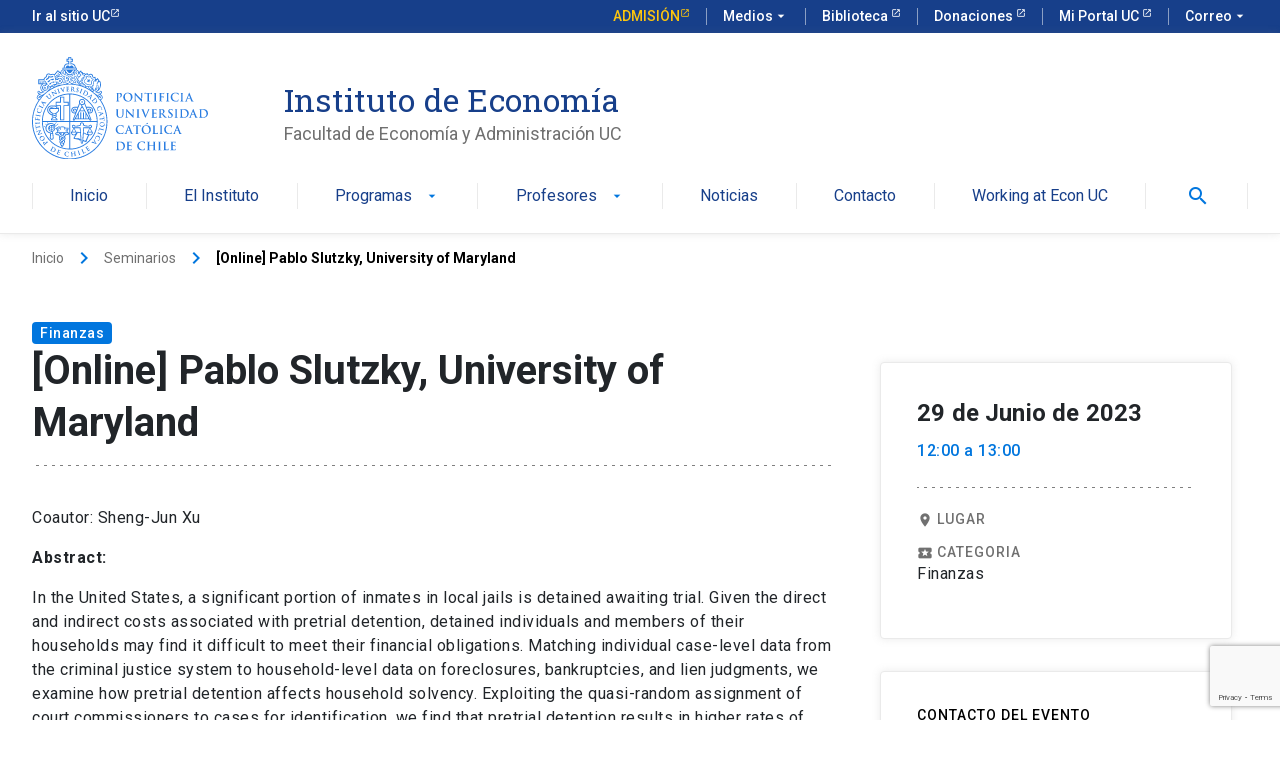

--- FILE ---
content_type: text/html; charset=utf-8
request_url: https://www.google.com/recaptcha/api2/anchor?ar=1&k=6LcxktwZAAAAAKsgqblT6gnRzWYpmaanx6RPF-PP&co=aHR0cHM6Ly9lY29ub21pYS51Yy5jbDo0NDM.&hl=en&v=PoyoqOPhxBO7pBk68S4YbpHZ&size=invisible&anchor-ms=20000&execute-ms=30000&cb=66cif7xqe38w
body_size: 48678
content:
<!DOCTYPE HTML><html dir="ltr" lang="en"><head><meta http-equiv="Content-Type" content="text/html; charset=UTF-8">
<meta http-equiv="X-UA-Compatible" content="IE=edge">
<title>reCAPTCHA</title>
<style type="text/css">
/* cyrillic-ext */
@font-face {
  font-family: 'Roboto';
  font-style: normal;
  font-weight: 400;
  font-stretch: 100%;
  src: url(//fonts.gstatic.com/s/roboto/v48/KFO7CnqEu92Fr1ME7kSn66aGLdTylUAMa3GUBHMdazTgWw.woff2) format('woff2');
  unicode-range: U+0460-052F, U+1C80-1C8A, U+20B4, U+2DE0-2DFF, U+A640-A69F, U+FE2E-FE2F;
}
/* cyrillic */
@font-face {
  font-family: 'Roboto';
  font-style: normal;
  font-weight: 400;
  font-stretch: 100%;
  src: url(//fonts.gstatic.com/s/roboto/v48/KFO7CnqEu92Fr1ME7kSn66aGLdTylUAMa3iUBHMdazTgWw.woff2) format('woff2');
  unicode-range: U+0301, U+0400-045F, U+0490-0491, U+04B0-04B1, U+2116;
}
/* greek-ext */
@font-face {
  font-family: 'Roboto';
  font-style: normal;
  font-weight: 400;
  font-stretch: 100%;
  src: url(//fonts.gstatic.com/s/roboto/v48/KFO7CnqEu92Fr1ME7kSn66aGLdTylUAMa3CUBHMdazTgWw.woff2) format('woff2');
  unicode-range: U+1F00-1FFF;
}
/* greek */
@font-face {
  font-family: 'Roboto';
  font-style: normal;
  font-weight: 400;
  font-stretch: 100%;
  src: url(//fonts.gstatic.com/s/roboto/v48/KFO7CnqEu92Fr1ME7kSn66aGLdTylUAMa3-UBHMdazTgWw.woff2) format('woff2');
  unicode-range: U+0370-0377, U+037A-037F, U+0384-038A, U+038C, U+038E-03A1, U+03A3-03FF;
}
/* math */
@font-face {
  font-family: 'Roboto';
  font-style: normal;
  font-weight: 400;
  font-stretch: 100%;
  src: url(//fonts.gstatic.com/s/roboto/v48/KFO7CnqEu92Fr1ME7kSn66aGLdTylUAMawCUBHMdazTgWw.woff2) format('woff2');
  unicode-range: U+0302-0303, U+0305, U+0307-0308, U+0310, U+0312, U+0315, U+031A, U+0326-0327, U+032C, U+032F-0330, U+0332-0333, U+0338, U+033A, U+0346, U+034D, U+0391-03A1, U+03A3-03A9, U+03B1-03C9, U+03D1, U+03D5-03D6, U+03F0-03F1, U+03F4-03F5, U+2016-2017, U+2034-2038, U+203C, U+2040, U+2043, U+2047, U+2050, U+2057, U+205F, U+2070-2071, U+2074-208E, U+2090-209C, U+20D0-20DC, U+20E1, U+20E5-20EF, U+2100-2112, U+2114-2115, U+2117-2121, U+2123-214F, U+2190, U+2192, U+2194-21AE, U+21B0-21E5, U+21F1-21F2, U+21F4-2211, U+2213-2214, U+2216-22FF, U+2308-230B, U+2310, U+2319, U+231C-2321, U+2336-237A, U+237C, U+2395, U+239B-23B7, U+23D0, U+23DC-23E1, U+2474-2475, U+25AF, U+25B3, U+25B7, U+25BD, U+25C1, U+25CA, U+25CC, U+25FB, U+266D-266F, U+27C0-27FF, U+2900-2AFF, U+2B0E-2B11, U+2B30-2B4C, U+2BFE, U+3030, U+FF5B, U+FF5D, U+1D400-1D7FF, U+1EE00-1EEFF;
}
/* symbols */
@font-face {
  font-family: 'Roboto';
  font-style: normal;
  font-weight: 400;
  font-stretch: 100%;
  src: url(//fonts.gstatic.com/s/roboto/v48/KFO7CnqEu92Fr1ME7kSn66aGLdTylUAMaxKUBHMdazTgWw.woff2) format('woff2');
  unicode-range: U+0001-000C, U+000E-001F, U+007F-009F, U+20DD-20E0, U+20E2-20E4, U+2150-218F, U+2190, U+2192, U+2194-2199, U+21AF, U+21E6-21F0, U+21F3, U+2218-2219, U+2299, U+22C4-22C6, U+2300-243F, U+2440-244A, U+2460-24FF, U+25A0-27BF, U+2800-28FF, U+2921-2922, U+2981, U+29BF, U+29EB, U+2B00-2BFF, U+4DC0-4DFF, U+FFF9-FFFB, U+10140-1018E, U+10190-1019C, U+101A0, U+101D0-101FD, U+102E0-102FB, U+10E60-10E7E, U+1D2C0-1D2D3, U+1D2E0-1D37F, U+1F000-1F0FF, U+1F100-1F1AD, U+1F1E6-1F1FF, U+1F30D-1F30F, U+1F315, U+1F31C, U+1F31E, U+1F320-1F32C, U+1F336, U+1F378, U+1F37D, U+1F382, U+1F393-1F39F, U+1F3A7-1F3A8, U+1F3AC-1F3AF, U+1F3C2, U+1F3C4-1F3C6, U+1F3CA-1F3CE, U+1F3D4-1F3E0, U+1F3ED, U+1F3F1-1F3F3, U+1F3F5-1F3F7, U+1F408, U+1F415, U+1F41F, U+1F426, U+1F43F, U+1F441-1F442, U+1F444, U+1F446-1F449, U+1F44C-1F44E, U+1F453, U+1F46A, U+1F47D, U+1F4A3, U+1F4B0, U+1F4B3, U+1F4B9, U+1F4BB, U+1F4BF, U+1F4C8-1F4CB, U+1F4D6, U+1F4DA, U+1F4DF, U+1F4E3-1F4E6, U+1F4EA-1F4ED, U+1F4F7, U+1F4F9-1F4FB, U+1F4FD-1F4FE, U+1F503, U+1F507-1F50B, U+1F50D, U+1F512-1F513, U+1F53E-1F54A, U+1F54F-1F5FA, U+1F610, U+1F650-1F67F, U+1F687, U+1F68D, U+1F691, U+1F694, U+1F698, U+1F6AD, U+1F6B2, U+1F6B9-1F6BA, U+1F6BC, U+1F6C6-1F6CF, U+1F6D3-1F6D7, U+1F6E0-1F6EA, U+1F6F0-1F6F3, U+1F6F7-1F6FC, U+1F700-1F7FF, U+1F800-1F80B, U+1F810-1F847, U+1F850-1F859, U+1F860-1F887, U+1F890-1F8AD, U+1F8B0-1F8BB, U+1F8C0-1F8C1, U+1F900-1F90B, U+1F93B, U+1F946, U+1F984, U+1F996, U+1F9E9, U+1FA00-1FA6F, U+1FA70-1FA7C, U+1FA80-1FA89, U+1FA8F-1FAC6, U+1FACE-1FADC, U+1FADF-1FAE9, U+1FAF0-1FAF8, U+1FB00-1FBFF;
}
/* vietnamese */
@font-face {
  font-family: 'Roboto';
  font-style: normal;
  font-weight: 400;
  font-stretch: 100%;
  src: url(//fonts.gstatic.com/s/roboto/v48/KFO7CnqEu92Fr1ME7kSn66aGLdTylUAMa3OUBHMdazTgWw.woff2) format('woff2');
  unicode-range: U+0102-0103, U+0110-0111, U+0128-0129, U+0168-0169, U+01A0-01A1, U+01AF-01B0, U+0300-0301, U+0303-0304, U+0308-0309, U+0323, U+0329, U+1EA0-1EF9, U+20AB;
}
/* latin-ext */
@font-face {
  font-family: 'Roboto';
  font-style: normal;
  font-weight: 400;
  font-stretch: 100%;
  src: url(//fonts.gstatic.com/s/roboto/v48/KFO7CnqEu92Fr1ME7kSn66aGLdTylUAMa3KUBHMdazTgWw.woff2) format('woff2');
  unicode-range: U+0100-02BA, U+02BD-02C5, U+02C7-02CC, U+02CE-02D7, U+02DD-02FF, U+0304, U+0308, U+0329, U+1D00-1DBF, U+1E00-1E9F, U+1EF2-1EFF, U+2020, U+20A0-20AB, U+20AD-20C0, U+2113, U+2C60-2C7F, U+A720-A7FF;
}
/* latin */
@font-face {
  font-family: 'Roboto';
  font-style: normal;
  font-weight: 400;
  font-stretch: 100%;
  src: url(//fonts.gstatic.com/s/roboto/v48/KFO7CnqEu92Fr1ME7kSn66aGLdTylUAMa3yUBHMdazQ.woff2) format('woff2');
  unicode-range: U+0000-00FF, U+0131, U+0152-0153, U+02BB-02BC, U+02C6, U+02DA, U+02DC, U+0304, U+0308, U+0329, U+2000-206F, U+20AC, U+2122, U+2191, U+2193, U+2212, U+2215, U+FEFF, U+FFFD;
}
/* cyrillic-ext */
@font-face {
  font-family: 'Roboto';
  font-style: normal;
  font-weight: 500;
  font-stretch: 100%;
  src: url(//fonts.gstatic.com/s/roboto/v48/KFO7CnqEu92Fr1ME7kSn66aGLdTylUAMa3GUBHMdazTgWw.woff2) format('woff2');
  unicode-range: U+0460-052F, U+1C80-1C8A, U+20B4, U+2DE0-2DFF, U+A640-A69F, U+FE2E-FE2F;
}
/* cyrillic */
@font-face {
  font-family: 'Roboto';
  font-style: normal;
  font-weight: 500;
  font-stretch: 100%;
  src: url(//fonts.gstatic.com/s/roboto/v48/KFO7CnqEu92Fr1ME7kSn66aGLdTylUAMa3iUBHMdazTgWw.woff2) format('woff2');
  unicode-range: U+0301, U+0400-045F, U+0490-0491, U+04B0-04B1, U+2116;
}
/* greek-ext */
@font-face {
  font-family: 'Roboto';
  font-style: normal;
  font-weight: 500;
  font-stretch: 100%;
  src: url(//fonts.gstatic.com/s/roboto/v48/KFO7CnqEu92Fr1ME7kSn66aGLdTylUAMa3CUBHMdazTgWw.woff2) format('woff2');
  unicode-range: U+1F00-1FFF;
}
/* greek */
@font-face {
  font-family: 'Roboto';
  font-style: normal;
  font-weight: 500;
  font-stretch: 100%;
  src: url(//fonts.gstatic.com/s/roboto/v48/KFO7CnqEu92Fr1ME7kSn66aGLdTylUAMa3-UBHMdazTgWw.woff2) format('woff2');
  unicode-range: U+0370-0377, U+037A-037F, U+0384-038A, U+038C, U+038E-03A1, U+03A3-03FF;
}
/* math */
@font-face {
  font-family: 'Roboto';
  font-style: normal;
  font-weight: 500;
  font-stretch: 100%;
  src: url(//fonts.gstatic.com/s/roboto/v48/KFO7CnqEu92Fr1ME7kSn66aGLdTylUAMawCUBHMdazTgWw.woff2) format('woff2');
  unicode-range: U+0302-0303, U+0305, U+0307-0308, U+0310, U+0312, U+0315, U+031A, U+0326-0327, U+032C, U+032F-0330, U+0332-0333, U+0338, U+033A, U+0346, U+034D, U+0391-03A1, U+03A3-03A9, U+03B1-03C9, U+03D1, U+03D5-03D6, U+03F0-03F1, U+03F4-03F5, U+2016-2017, U+2034-2038, U+203C, U+2040, U+2043, U+2047, U+2050, U+2057, U+205F, U+2070-2071, U+2074-208E, U+2090-209C, U+20D0-20DC, U+20E1, U+20E5-20EF, U+2100-2112, U+2114-2115, U+2117-2121, U+2123-214F, U+2190, U+2192, U+2194-21AE, U+21B0-21E5, U+21F1-21F2, U+21F4-2211, U+2213-2214, U+2216-22FF, U+2308-230B, U+2310, U+2319, U+231C-2321, U+2336-237A, U+237C, U+2395, U+239B-23B7, U+23D0, U+23DC-23E1, U+2474-2475, U+25AF, U+25B3, U+25B7, U+25BD, U+25C1, U+25CA, U+25CC, U+25FB, U+266D-266F, U+27C0-27FF, U+2900-2AFF, U+2B0E-2B11, U+2B30-2B4C, U+2BFE, U+3030, U+FF5B, U+FF5D, U+1D400-1D7FF, U+1EE00-1EEFF;
}
/* symbols */
@font-face {
  font-family: 'Roboto';
  font-style: normal;
  font-weight: 500;
  font-stretch: 100%;
  src: url(//fonts.gstatic.com/s/roboto/v48/KFO7CnqEu92Fr1ME7kSn66aGLdTylUAMaxKUBHMdazTgWw.woff2) format('woff2');
  unicode-range: U+0001-000C, U+000E-001F, U+007F-009F, U+20DD-20E0, U+20E2-20E4, U+2150-218F, U+2190, U+2192, U+2194-2199, U+21AF, U+21E6-21F0, U+21F3, U+2218-2219, U+2299, U+22C4-22C6, U+2300-243F, U+2440-244A, U+2460-24FF, U+25A0-27BF, U+2800-28FF, U+2921-2922, U+2981, U+29BF, U+29EB, U+2B00-2BFF, U+4DC0-4DFF, U+FFF9-FFFB, U+10140-1018E, U+10190-1019C, U+101A0, U+101D0-101FD, U+102E0-102FB, U+10E60-10E7E, U+1D2C0-1D2D3, U+1D2E0-1D37F, U+1F000-1F0FF, U+1F100-1F1AD, U+1F1E6-1F1FF, U+1F30D-1F30F, U+1F315, U+1F31C, U+1F31E, U+1F320-1F32C, U+1F336, U+1F378, U+1F37D, U+1F382, U+1F393-1F39F, U+1F3A7-1F3A8, U+1F3AC-1F3AF, U+1F3C2, U+1F3C4-1F3C6, U+1F3CA-1F3CE, U+1F3D4-1F3E0, U+1F3ED, U+1F3F1-1F3F3, U+1F3F5-1F3F7, U+1F408, U+1F415, U+1F41F, U+1F426, U+1F43F, U+1F441-1F442, U+1F444, U+1F446-1F449, U+1F44C-1F44E, U+1F453, U+1F46A, U+1F47D, U+1F4A3, U+1F4B0, U+1F4B3, U+1F4B9, U+1F4BB, U+1F4BF, U+1F4C8-1F4CB, U+1F4D6, U+1F4DA, U+1F4DF, U+1F4E3-1F4E6, U+1F4EA-1F4ED, U+1F4F7, U+1F4F9-1F4FB, U+1F4FD-1F4FE, U+1F503, U+1F507-1F50B, U+1F50D, U+1F512-1F513, U+1F53E-1F54A, U+1F54F-1F5FA, U+1F610, U+1F650-1F67F, U+1F687, U+1F68D, U+1F691, U+1F694, U+1F698, U+1F6AD, U+1F6B2, U+1F6B9-1F6BA, U+1F6BC, U+1F6C6-1F6CF, U+1F6D3-1F6D7, U+1F6E0-1F6EA, U+1F6F0-1F6F3, U+1F6F7-1F6FC, U+1F700-1F7FF, U+1F800-1F80B, U+1F810-1F847, U+1F850-1F859, U+1F860-1F887, U+1F890-1F8AD, U+1F8B0-1F8BB, U+1F8C0-1F8C1, U+1F900-1F90B, U+1F93B, U+1F946, U+1F984, U+1F996, U+1F9E9, U+1FA00-1FA6F, U+1FA70-1FA7C, U+1FA80-1FA89, U+1FA8F-1FAC6, U+1FACE-1FADC, U+1FADF-1FAE9, U+1FAF0-1FAF8, U+1FB00-1FBFF;
}
/* vietnamese */
@font-face {
  font-family: 'Roboto';
  font-style: normal;
  font-weight: 500;
  font-stretch: 100%;
  src: url(//fonts.gstatic.com/s/roboto/v48/KFO7CnqEu92Fr1ME7kSn66aGLdTylUAMa3OUBHMdazTgWw.woff2) format('woff2');
  unicode-range: U+0102-0103, U+0110-0111, U+0128-0129, U+0168-0169, U+01A0-01A1, U+01AF-01B0, U+0300-0301, U+0303-0304, U+0308-0309, U+0323, U+0329, U+1EA0-1EF9, U+20AB;
}
/* latin-ext */
@font-face {
  font-family: 'Roboto';
  font-style: normal;
  font-weight: 500;
  font-stretch: 100%;
  src: url(//fonts.gstatic.com/s/roboto/v48/KFO7CnqEu92Fr1ME7kSn66aGLdTylUAMa3KUBHMdazTgWw.woff2) format('woff2');
  unicode-range: U+0100-02BA, U+02BD-02C5, U+02C7-02CC, U+02CE-02D7, U+02DD-02FF, U+0304, U+0308, U+0329, U+1D00-1DBF, U+1E00-1E9F, U+1EF2-1EFF, U+2020, U+20A0-20AB, U+20AD-20C0, U+2113, U+2C60-2C7F, U+A720-A7FF;
}
/* latin */
@font-face {
  font-family: 'Roboto';
  font-style: normal;
  font-weight: 500;
  font-stretch: 100%;
  src: url(//fonts.gstatic.com/s/roboto/v48/KFO7CnqEu92Fr1ME7kSn66aGLdTylUAMa3yUBHMdazQ.woff2) format('woff2');
  unicode-range: U+0000-00FF, U+0131, U+0152-0153, U+02BB-02BC, U+02C6, U+02DA, U+02DC, U+0304, U+0308, U+0329, U+2000-206F, U+20AC, U+2122, U+2191, U+2193, U+2212, U+2215, U+FEFF, U+FFFD;
}
/* cyrillic-ext */
@font-face {
  font-family: 'Roboto';
  font-style: normal;
  font-weight: 900;
  font-stretch: 100%;
  src: url(//fonts.gstatic.com/s/roboto/v48/KFO7CnqEu92Fr1ME7kSn66aGLdTylUAMa3GUBHMdazTgWw.woff2) format('woff2');
  unicode-range: U+0460-052F, U+1C80-1C8A, U+20B4, U+2DE0-2DFF, U+A640-A69F, U+FE2E-FE2F;
}
/* cyrillic */
@font-face {
  font-family: 'Roboto';
  font-style: normal;
  font-weight: 900;
  font-stretch: 100%;
  src: url(//fonts.gstatic.com/s/roboto/v48/KFO7CnqEu92Fr1ME7kSn66aGLdTylUAMa3iUBHMdazTgWw.woff2) format('woff2');
  unicode-range: U+0301, U+0400-045F, U+0490-0491, U+04B0-04B1, U+2116;
}
/* greek-ext */
@font-face {
  font-family: 'Roboto';
  font-style: normal;
  font-weight: 900;
  font-stretch: 100%;
  src: url(//fonts.gstatic.com/s/roboto/v48/KFO7CnqEu92Fr1ME7kSn66aGLdTylUAMa3CUBHMdazTgWw.woff2) format('woff2');
  unicode-range: U+1F00-1FFF;
}
/* greek */
@font-face {
  font-family: 'Roboto';
  font-style: normal;
  font-weight: 900;
  font-stretch: 100%;
  src: url(//fonts.gstatic.com/s/roboto/v48/KFO7CnqEu92Fr1ME7kSn66aGLdTylUAMa3-UBHMdazTgWw.woff2) format('woff2');
  unicode-range: U+0370-0377, U+037A-037F, U+0384-038A, U+038C, U+038E-03A1, U+03A3-03FF;
}
/* math */
@font-face {
  font-family: 'Roboto';
  font-style: normal;
  font-weight: 900;
  font-stretch: 100%;
  src: url(//fonts.gstatic.com/s/roboto/v48/KFO7CnqEu92Fr1ME7kSn66aGLdTylUAMawCUBHMdazTgWw.woff2) format('woff2');
  unicode-range: U+0302-0303, U+0305, U+0307-0308, U+0310, U+0312, U+0315, U+031A, U+0326-0327, U+032C, U+032F-0330, U+0332-0333, U+0338, U+033A, U+0346, U+034D, U+0391-03A1, U+03A3-03A9, U+03B1-03C9, U+03D1, U+03D5-03D6, U+03F0-03F1, U+03F4-03F5, U+2016-2017, U+2034-2038, U+203C, U+2040, U+2043, U+2047, U+2050, U+2057, U+205F, U+2070-2071, U+2074-208E, U+2090-209C, U+20D0-20DC, U+20E1, U+20E5-20EF, U+2100-2112, U+2114-2115, U+2117-2121, U+2123-214F, U+2190, U+2192, U+2194-21AE, U+21B0-21E5, U+21F1-21F2, U+21F4-2211, U+2213-2214, U+2216-22FF, U+2308-230B, U+2310, U+2319, U+231C-2321, U+2336-237A, U+237C, U+2395, U+239B-23B7, U+23D0, U+23DC-23E1, U+2474-2475, U+25AF, U+25B3, U+25B7, U+25BD, U+25C1, U+25CA, U+25CC, U+25FB, U+266D-266F, U+27C0-27FF, U+2900-2AFF, U+2B0E-2B11, U+2B30-2B4C, U+2BFE, U+3030, U+FF5B, U+FF5D, U+1D400-1D7FF, U+1EE00-1EEFF;
}
/* symbols */
@font-face {
  font-family: 'Roboto';
  font-style: normal;
  font-weight: 900;
  font-stretch: 100%;
  src: url(//fonts.gstatic.com/s/roboto/v48/KFO7CnqEu92Fr1ME7kSn66aGLdTylUAMaxKUBHMdazTgWw.woff2) format('woff2');
  unicode-range: U+0001-000C, U+000E-001F, U+007F-009F, U+20DD-20E0, U+20E2-20E4, U+2150-218F, U+2190, U+2192, U+2194-2199, U+21AF, U+21E6-21F0, U+21F3, U+2218-2219, U+2299, U+22C4-22C6, U+2300-243F, U+2440-244A, U+2460-24FF, U+25A0-27BF, U+2800-28FF, U+2921-2922, U+2981, U+29BF, U+29EB, U+2B00-2BFF, U+4DC0-4DFF, U+FFF9-FFFB, U+10140-1018E, U+10190-1019C, U+101A0, U+101D0-101FD, U+102E0-102FB, U+10E60-10E7E, U+1D2C0-1D2D3, U+1D2E0-1D37F, U+1F000-1F0FF, U+1F100-1F1AD, U+1F1E6-1F1FF, U+1F30D-1F30F, U+1F315, U+1F31C, U+1F31E, U+1F320-1F32C, U+1F336, U+1F378, U+1F37D, U+1F382, U+1F393-1F39F, U+1F3A7-1F3A8, U+1F3AC-1F3AF, U+1F3C2, U+1F3C4-1F3C6, U+1F3CA-1F3CE, U+1F3D4-1F3E0, U+1F3ED, U+1F3F1-1F3F3, U+1F3F5-1F3F7, U+1F408, U+1F415, U+1F41F, U+1F426, U+1F43F, U+1F441-1F442, U+1F444, U+1F446-1F449, U+1F44C-1F44E, U+1F453, U+1F46A, U+1F47D, U+1F4A3, U+1F4B0, U+1F4B3, U+1F4B9, U+1F4BB, U+1F4BF, U+1F4C8-1F4CB, U+1F4D6, U+1F4DA, U+1F4DF, U+1F4E3-1F4E6, U+1F4EA-1F4ED, U+1F4F7, U+1F4F9-1F4FB, U+1F4FD-1F4FE, U+1F503, U+1F507-1F50B, U+1F50D, U+1F512-1F513, U+1F53E-1F54A, U+1F54F-1F5FA, U+1F610, U+1F650-1F67F, U+1F687, U+1F68D, U+1F691, U+1F694, U+1F698, U+1F6AD, U+1F6B2, U+1F6B9-1F6BA, U+1F6BC, U+1F6C6-1F6CF, U+1F6D3-1F6D7, U+1F6E0-1F6EA, U+1F6F0-1F6F3, U+1F6F7-1F6FC, U+1F700-1F7FF, U+1F800-1F80B, U+1F810-1F847, U+1F850-1F859, U+1F860-1F887, U+1F890-1F8AD, U+1F8B0-1F8BB, U+1F8C0-1F8C1, U+1F900-1F90B, U+1F93B, U+1F946, U+1F984, U+1F996, U+1F9E9, U+1FA00-1FA6F, U+1FA70-1FA7C, U+1FA80-1FA89, U+1FA8F-1FAC6, U+1FACE-1FADC, U+1FADF-1FAE9, U+1FAF0-1FAF8, U+1FB00-1FBFF;
}
/* vietnamese */
@font-face {
  font-family: 'Roboto';
  font-style: normal;
  font-weight: 900;
  font-stretch: 100%;
  src: url(//fonts.gstatic.com/s/roboto/v48/KFO7CnqEu92Fr1ME7kSn66aGLdTylUAMa3OUBHMdazTgWw.woff2) format('woff2');
  unicode-range: U+0102-0103, U+0110-0111, U+0128-0129, U+0168-0169, U+01A0-01A1, U+01AF-01B0, U+0300-0301, U+0303-0304, U+0308-0309, U+0323, U+0329, U+1EA0-1EF9, U+20AB;
}
/* latin-ext */
@font-face {
  font-family: 'Roboto';
  font-style: normal;
  font-weight: 900;
  font-stretch: 100%;
  src: url(//fonts.gstatic.com/s/roboto/v48/KFO7CnqEu92Fr1ME7kSn66aGLdTylUAMa3KUBHMdazTgWw.woff2) format('woff2');
  unicode-range: U+0100-02BA, U+02BD-02C5, U+02C7-02CC, U+02CE-02D7, U+02DD-02FF, U+0304, U+0308, U+0329, U+1D00-1DBF, U+1E00-1E9F, U+1EF2-1EFF, U+2020, U+20A0-20AB, U+20AD-20C0, U+2113, U+2C60-2C7F, U+A720-A7FF;
}
/* latin */
@font-face {
  font-family: 'Roboto';
  font-style: normal;
  font-weight: 900;
  font-stretch: 100%;
  src: url(//fonts.gstatic.com/s/roboto/v48/KFO7CnqEu92Fr1ME7kSn66aGLdTylUAMa3yUBHMdazQ.woff2) format('woff2');
  unicode-range: U+0000-00FF, U+0131, U+0152-0153, U+02BB-02BC, U+02C6, U+02DA, U+02DC, U+0304, U+0308, U+0329, U+2000-206F, U+20AC, U+2122, U+2191, U+2193, U+2212, U+2215, U+FEFF, U+FFFD;
}

</style>
<link rel="stylesheet" type="text/css" href="https://www.gstatic.com/recaptcha/releases/PoyoqOPhxBO7pBk68S4YbpHZ/styles__ltr.css">
<script nonce="YzOGgDOSqEykqePOJh5Mzg" type="text/javascript">window['__recaptcha_api'] = 'https://www.google.com/recaptcha/api2/';</script>
<script type="text/javascript" src="https://www.gstatic.com/recaptcha/releases/PoyoqOPhxBO7pBk68S4YbpHZ/recaptcha__en.js" nonce="YzOGgDOSqEykqePOJh5Mzg">
      
    </script></head>
<body><div id="rc-anchor-alert" class="rc-anchor-alert"></div>
<input type="hidden" id="recaptcha-token" value="[base64]">
<script type="text/javascript" nonce="YzOGgDOSqEykqePOJh5Mzg">
      recaptcha.anchor.Main.init("[\x22ainput\x22,[\x22bgdata\x22,\x22\x22,\[base64]/[base64]/bmV3IFpbdF0obVswXSk6Sz09Mj9uZXcgWlt0XShtWzBdLG1bMV0pOks9PTM/bmV3IFpbdF0obVswXSxtWzFdLG1bMl0pOks9PTQ/[base64]/[base64]/[base64]/[base64]/[base64]/[base64]/[base64]/[base64]/[base64]/[base64]/[base64]/[base64]/[base64]/[base64]\\u003d\\u003d\x22,\[base64]\\u003d\\u003d\x22,\x22w5pDAF9cHsOsNcKADC9pInDDpXXCpyQOw4vDrMKPwrNIdyrCm1hRPsKJw4rCvgjCv3bCuMKtbsKiwpIfAMKnNHJLw6xeAMObJyBOwq3DsWUKYGhlw6HDvkIDwqglw60mUEICdsKLw6Vtw4hGTcKjw7glKMKdM8KtKArDlMOmeQN9w6fCncOtdjsePT/Dp8Ozw7pZCyw1w6gAwrbDjsKdX8Ogw6sIw6HDl1fDqsK5woLDqcOYWsOZUMOGw5LDmsKtccKBdMKmwo/DkiDDqEXCl1JbHynDucORwpTDkCrCvsOnwoxCw6XCpHYew5TDnxkhcMKGR2LDuXzDkT3DmjXCr8K6w7kbecK1acOcE8K1M8O8wq/CksKbw69Ew4h1w6BMTm3DvkbDhsKHR8OMw5kEw4LDp07Dg8O6AnE5CcOgK8K8A3zCsMOPEhAfOsOxwqROHHDDuElHwrQKa8K+BU43w4/[base64]/Dvh/[base64]/[base64]/[base64]/Du8OBIcO2wq/ClsKJWSfCvX3CgDvChl7DhjwEw4IoVsO4acKKw7N+WcKxwpnDvsKLw54uJQnDlcOYHmNpCsOuT8O/SBXCrEHCs8O9wqAtDEbCsyVGw5AfPcOVWnlywpPDtsOFA8K4wrnCp14dBsOzakEtQ8KHam/Dq8KxUVjDrMKRwoNJYMKxw7/Du8OsO3INPA/DiGEDU8KpPx/CosOvwpHCsMKTCsK0w49Hf8KVScOKX3IIQgfDhD53w5V9wrfDocOjI8OnPMONVXRfQxjCozkkwq7CmkHDjwt7T01ow5hQWcK+w5IEQAXCrsO1XcKSZsOvHMOUTFJHYlnCpW7Dr8O4VcK6UcOfw4fCmTTCsMKnThomUwzCv8KuYTAsE0IlE8KKw6/DqBfClxXDoQA5w5k9worCnDXCvAF1ScOrw5rDm23DhcK3ABnCtiVAwpjDp8KZwpViwqQ0ccOJwrHDvMOJdUljYC/Cjg8Xwo43wrtbEcKgw47DqsOQw55Yw7k0ABcbTl3CiMK0OEDDjsOtR8KHUDfCnsKiw7XDscOPacO5wp4dbC0UwrLDvsOzUUvCusO5w5rClMOQwp8VKsKHR3orYWhrDcOmVsKUdcOYdhjCqB3DiMK5w7pgaQjDjsKBw7vDtCIHCcONwqZbw5pzw64Twp/[base64]/CnMK4wr5tw4o8w5MwwqYrwrbDnx8UAMOnfcOHw5rCkB13w5x5wpsNPsOHwp/CtArCtcK2NsOZRcKswrXDnHPDriB/wr7CscO4w6IrwqJHw5zCqsO+Tg7Drlp7J2bCjGnCjjbCvRtYADfCksKmBjlUwqDChUvDjMOBJcKaNlFZVsOtYcKSw6zCkH/Cr8KePsOMw5HCjMKnw6hsAXPCr8Kvw5Jxw4nDq8OIOcK9X8KswrHDhMO0wr4WasOCcMKza8OowppNw6ctTG5rezzCrcKbJWrDjMORw7ZMw4HDisOWSUrDm3tYwpHCky0NGXUHAcKFdMK3UkV6w4/DkD5Tw77CiAZIBsK4STPDosOPwqQFw5p3wrklw4nCmMKvwp7DiWXCtnVJw4ddXcODYErDs8OPIMOENSTDujECw4PCmUrCl8Odw4/ChGVtMyTCn8KGw6xDc8KPwolvwqHDnALDgQgjwpwcwr8AwonDviRSwrgSccKkbB1gaiXCgMOjWQ3CosOkwpNUwottw5/CgMOSw5gJX8O7w6EieRfDucKcw7U9wo4ZScKTwopTEMO8wpnCrFPCkXfCkcOHw5BuWy5zw79nUcK8SUkAwpwgJsKUwpDChXpibsKGb8K5UMKdOMOMMxbDqFLDoMKXWsKOUVpSw7lVGA/Dm8Kpwr4uWsK4CMKBw53CoxrCm0/CqQ8ZVsOHZcKGwrPCtHjDgypwRTXDjwcew4xNw7JEw5nConTDhsOtEiHCksO3wqRIOMKbw7TDtFDCjMK7wpcgw65WeMKwB8ORYsKmacKpQ8KibHnDqVDCocOXwrzDvx7CpGQaw55ZaG/Di8K3wq3DucOQVlrDoynDjMK0w7/DiHBnQMKKwrh/w6XDtR7DgsKgwqEvwpE/Q2bDuhgtUjjDtMO4ScO/EcKDwrLDrCgReMO3wqQzw43ClUsTQMOWwps6w5LDvcK/w7ZfwoI4GA1UwpscMhTCgsO7wowKw4rDgR8hw6o4TToWAFjCuktCwrnDvsOOVcKHO8O/WQTCv8Okw6bDrcKhw4RFwoVBORvCuyDCkAB+wpTCiUQlK1rDvF14DSsOw4vDn8Kfw4twwpTCrcOtE8OANMKVDMKjC0Z3woTDvzHDh03DgC/Dth3CpMK+IsOvYXE7IGpCK8ODw5J/w49oc8KGwqnCsk4vGB0mw4bClREtYjbCowIQwoXCqAcMIMKoScKUwozDj2lIwoUpw6LCk8Kyw4bChR0Zwqd3w55nwrDDlTFww7dCKw4VwrwyNcOEw6LDmgBPw6lle8O4wqHCsMKwwovCgTwhfVpTS1rCr8KnIDLDrEQ5IsO4GcKZwpI+w5DCicKrFGo/TMKAQMKXXsOnw6dLwrrDgMOGZMKEJMOBw5A9YGA3w5AiwpI3XjUYQwzCsMKFQXbDuMKAwrLCiBDDuMKFwovDmRQZCionw5fDkcO8En4TwqFLNBIpBwfDmDoiwo/Cp8O3HkMbc2wTw4PCkg/CgBfCu8KTw5fDsiJsw4dww7AwA8OOwpfDvFNlwocoPntKw5ApM8OPKg7Coypkw7QTw57Di0h4GUNGw4RdPcKNB2Z8c8KyR8OuZWZuwrvCpsKWwq1Gf1jDlh/DoFDDoFVdMjbCoSrCksKQfcODwokTSDQNw6oDPjXCjj8gIg8UewRJNiJQwptHw48uw7IsAcK0KMKydkvChiV4EHvCncOYwojCgsORwop2WMOVFU7Ck3XDnWh9wqlTecOccClgw5Q1wprCpcO8wqYJRwsTwoAGbX7CjsK7eytkOkdMExVZEmtvw6F3wo/[base64]/wqY2w5UJasKrwposwoTDuAIcZn0awpzCi1nDkcKRE3DCisKgw6I3wrrCjy/DhAEYw6oOWcKMw6V9w4plF2DClMKHw58CwpTDkCHCoFpzNF/DhcKiCxg1wpsKwo96SRjDrwzCoMK5w6w7w5HDox8lw7UEwqlvGmPCrcKqwpo+wocmwolbw5JLwo5nwrsCZw44wo/DuTrDtMKGwr3DhUkhP8KNw6TDgMKmG0gONRTCgsKcaA/DvMOuSsOawrfCpDlWO8K5wrQFNsO6w799Y8KQTcK1Z3Y3woHDjMOgwqbCk1xywpQAwrnDjmbDmMOePWhSw45Uw5NLDyvCpMOIelfCuAwJwpgAw7sYVsKqXywUw5PCoMKDLcK4w7V/wolUeRVedyzDiQYsFMOrOBDDkMOQP8KbdUlINsOGMcOVw4zDiz/Ds8OSwpQTw5N9Gkxyw63Cjg5oYsONwo1kw5HCk8KRUnhqw5vCrxBzwqvDkyBYGWnCj2/DtMODcmV3wrfDnsKvw4U7wozDg2HCnWHCon3DuXQnCCDCssKCw6J7KcK7FiRMwqxLwqwDwqrDslI6Q8OywpbDscK0woXCu8KwEsKCaMKbI8OLMsKTJsKCwo7CqcOzf8KIekBqwozCoMKCGMK1GsO0RyTCsw/ClMOOwq/Dp8K3Fi1Jw6zDnsODwoVAw4zCncK/wqfClMKAAFzCk3jCiHLCpGzCtcKibnXClllYRsOKw59Kb8O9ScKgw45Hw4vDo2XDuCAkw7TCucOSw6QJeMKKZDw8OcKVEF/CvyPDi8ODayAbX8KCQGULwqBOPU7DmFAzKlvCl8O3woRYZWPCqVTCqEDDigQ9wq17w5TDgcKOwqXCu8Kow5vDkX/[base64]/YB8Bw6M3ccKzwp7CmsOuwrRpQ8O1NW8RwrfCvCVdUcKUwq/Chgg1TilBw5DDh8OaMMOSw7XCuzlGFcKDT2vDrUvCml8Fw7UsAsO1X8OWwr7ClRHDu3w7PMO2wpZnQsOjw4DDu8KIw6RBEWdJwqzCqsOXfCheTSPCpQwbccOoTcKMD3F4w4jDmVrDncKIfcOxWsKTN8O5aMKQJcOLw6JQwp5LCB/DgCkyGkvCkSPDjCUvwqltUxBxBjMiZVTCtsKPbcKMHcK9w5PDrhHCrw3DmsO/wqrDoVlhw5XChcONw7AlJ8KoZMOPwrjCvRTCgC3DmhY2RsO2M3PDgE16FcOpwqpBw5YEOsKsRgljw4zCiTw2eUYwwoDDuMOGfGzCkcOJwr7CiMObw4UxWEE4w4/Dv8K0w7lUfMKVw7jCuMOHC8Ktw4LDosKzwq3CsxIAFcKDwoNDw5pdP8OhwqXCncKXLQLCssOIFg3CvcK0HhbCucKiwozDqFfCpxDCgMOLw55Pw7nDhsKtMWzDkTfCgn/Dg8OvwoHDohTDrE0nw7hnJMOEbMKhw4PDq2bCvT7DvDnDmk9iJl5Jwp1Gwp/ChyE/RcO1DcOGw4tBUxACwrw1LGLDiQnDk8OWwqDDrcKuwrdOwqVvw5RNUsKWwqglwozDjcKHw4Ajw4bCuMOddsOzacO/LsOSLDsDwr4Zw51TOcOAwokGbxzDjsKVYMKUayrCpMOmwo7DpjPCr8Kqw5orwowcwroUw5zCmwkYJsKrX2JhRMKcw5RzAzY+woXDgT/[base64]/w4Nvwrh8w4jCq0VpDcODw7leUsORwqPCm1ETw4XDmFXCh8KMck/Cn8OrTy4nw692w6N/w4tffMOpf8OhPGLCi8OgN8K2bjYXesK7wrFzw6RWLsO+QVszwr3CvzAoQ8KRH1XDmGrDgMKaw7vCsV9ZRsKhPMO+PwXDmsKRKwTCk8KeSWXCj8KTX3TDi8KEADPCohXChznCpg/[base64]/wolGwqIZVsK0w5XCrsOQGMOgwqNEw7khw4cxTRRKDFzCtxTDsRjDrMO3MMK1GCU0w440LsKpSlRDw7DDuMOHY3TCl8OURUFuFcKUa8OZaRLCt09Lw7V3Ny/DuSYfSnLCgsKmT8OTwp3Dpggow7U+woIUwoXDpmQgwrjDm8ONw4VSwojDgMK1w7cpdsODwqPDuSQ5OMK8MsO8HgIUwqJTVDzChcKjYsKWw6YeasKSUyjDpGbCkMKTwoLCscK/wol1DcKKc8KlwpTDqMKyw6pjw7vDiAjCqsKuwoMMSQJBHE1Uw43Du8OaYMO+R8KHAx7CuxLCqcKOwr0rwpY7DsOuUxJgw6PCqcKWQ3Z0Si3ClsKwBXnDgH15Q8OkEMKhcQQ/wqbDqcObwpHDjjAHVsOQw5fChsKOw4tIw5Uuw4MswqDDqsO0YsK/McO/w6RLwpsqO8OsdCwQwovClzUZwqPCiS4awpnDsnzCpgs6w77CpsOewpN3NHDDmMOUwrpcEsORasK3wpA+OMOHNFMjdC3DuMKdRMKAJcO0NRZ0UcOgFcKVQlBGFy3Dt8OPw7JLaMO8bVU7OWp/[base64]/CjWljFMOCwr0qLMOPwrkpwoLDm0rDjlsrwrbCgMKuw57ChMO5D8OvwqjCkcKMwrZ8PMKvKWYpw6/CtcOUw6zCrX0SLgENJMK9DGbCh8KtQzrDq8KzwqvDnsKsw4LCocOxWsO2w7TDkMOIa8OxcMK4wo8CImvCr0VhNcKlw4bDrsKSXMOIecOnw7oWImjCjzfDrDt7Ci0uZwZFP1gAwrAaw7MCwrLCisK5DMKiw5fDvkd/HW8HA8KWaRHDqMKsw6vDssKnV2fChsOYPnvCjsKkGHXDoRpZwoDDr1UBwqjDuRoYJDHDp8ODc2ghVy44wrPCs0ZSKCAjwrlhD8OcwqctacKpwpsww6oKf8OHwoTDnHg7w4DCt3DDn8OsL1fDmsK6JcO7GsKaw5vDgcOOOzs6w7rDpFdFC8KUw61UUB/CkEwdw4YSJj1SwqfCoXd1w7TCncOESMK8wrnCvyTDuCQOw5/Dkn15VSRRNUDDiBpTFMOXOifDj8O5wod6SQNVwrErwo4XDlXCjMKBdF1XG00RwoXDs8OUEy/DqF/[base64]/[base64]/Cr8OdWljClsOmVn7DncK3w7jCgMK4w6HCv8KlfMOKDnvCjMKKS8KXwok+SjXChsOowp9/SMOsw5jDmBYSZsOndMKjw6PCr8KVFTrCosK0AMK9w4LDkBfDgSTDsMOJGyEYwrnDk8OCaD5Lw7Bowq8FIcOHwq1AF8KOwprDjz7ChA4dKcKFw7jDsyZIw7vCkD5lw5EUw6Ezw7QTCVLDjQPCvnnDmsOFT8KpCMKww6vCjsKwwpkWwojDqMKeNcObw5pTw7dBVCk/OAEcwrXDmMKaDinDpMKEcMKAAcOfWXXCssO8wqzDiGAtbBXDgMKSR8OvwowhWwzDgGxawrXDih7Cl3nDucO0QcO/[base64]/wpYTw6HCs3VTwpwyahzDmcKFX8OfwpzCrWcIwrY8eB/CqhjDpy8BI8KjKzDDoinDuk7DlsK7LMO7Wm7DrMOgAgkzcsK2VU/Ck8KFT8OBXMOuwq1fUT/DjcKPKsOWCsOHwoDCrcKWw4nDtHzDhH5ENMOFW0/DgMK6woVTwobCvMK2wofCuR45w6ZDw7nCrlzCnDVeCipAH8Oxw4bDlMKiPsKMYsKpZ8OTaXx/[base64]/CcOqSgLDtnrCgxTCkMKTFyfChsKcN2w0wpvCojfCpsKVwrbCnwLCrnt6woxNS8OfM0g/[base64]/DiGLDjMKlT1HDshVhFcKjwrTCtyfDt8O5wrk+SgfCmMOOwp/Ds14Yw7/Dj0bDuMOEw7nCsgDDvFvDhcKiw7dIAMKIMMKKw6UxHG7DglAwMMKrwrwuwqnDkXDDlkPDosOawprDlkrDtcKqw4PDsMKqSl5NB8KhwpbCtcOCZkvDtFXDpMK4d3rCicK/dMKgwpvCs2bDn8OWw6LCoipcwpgawqvDisOhw67CjjBWIxbDsEHCuMKuPMKPYxBDZlcvKcK1w5R3woHCuCIUw5Ftw4dGIlFTw4ICIx/CpE7DkzFJwpdvwqPClsOhQcOlLikgwrzDt8OkLgIrwpwRwqtyZRXCrMKGw70cacOBwqvDtiBmC8ONwpLDgWtcw790IcOGA27CpmvDgMO/w6Z9wqzCicKewobDosKlLVPClMKjwrEXNMO0w5LDmnwZwpoXNz0PwpNcw4TDgcO5cCEUw6NCw5PDo8K1NcKBw758w6BmIcK6wrkGwrXDrht6CDRtw5kXwoLDo8O9wo/Cr2howodcw6jDg3fDi8OpwpJDTMOiNR7CuXUFVH/Dv8KSAsKEw5J9cmPCkR44fcOpw5XCqMKiw5vCq8KTwqPCgcO/BjLCo8KRUcKUwrXCrzZaF8OSw6bCjMKiw6HCnn7ClcONOCZTIsOsUcKjTgxHUsOHKi7Co8KlNAo9w7kvZUhewq/CpcOMw6bDjsOzRxdnwpkOw6Y5w6vCgDYVwqJdwqDDu8O4GcO1wpbCpAXCkcK7IUBUfsKKw4HCp3kZYHzDlFTDmx5mw4vDscKkYi/DnBkRAsOuwqjDqU7DmcO+wrRCwr1mEUQ3eF9/[base64]/Cni3CgcKfwoXDgVAYwodmV8Ocw6PDlcKNwovDp2UKw5ZQw43DjMOGEXIOwrPDuMOpwo/[base64]/ClsKEw7MlKcO/woAiw6HCt0TDgMKcwr3CqXcTw5BDwqLCtwHCtcKgwqBSe8O/wp3CosOjbgrCpBxYwqzDoG9TKcOowr8wfWrDtMK3Y2bCjMOYWMOJF8OLQcKVFnTCjMOqwoLCi8KUw7nCqDRlw4xjw5BnwrM+Y8KJwrMCCmfCqsObREXCjkEhOyQeUCzDnsKMw5zCnsOUwq/CrVjDvR9iMx/CoGMxPcOOw4HClsOlwqDDu8KiKcOyHArDtcKEwo0fwow/JsOHeMO/[base64]/[base64]/[base64]/[base64]/CsxrCvlMGw5fCkk9VF8KJQS/DqMOEBMKjw7XCumlKH8KGZXDCqV3DoAoaw7Izwr3ChRPChQ3DuUXCqHRTdMOcJsK5KcOMS1zDvMKswpduw5bDi8KAwqDCvMO2w4rCr8OowrLDncOIw4YdXG11T1PDvsKRE215woM8wr4zwpHChR/CisOIDkTDsivCrVLCqG5LdA3DlxN3WD4Fw58Lw7Q5ZwPDvMOow5DDmsOtEjdYw5FDJMKCw7E/wqAPeMKOw5jCrBIbw59rwp3Do2xLw7Fow7fDhWjDjknCnsOSw7nDhcKkNsOrwrLDiHEmwq5gwo17wphGZ8Ocw5x3MEBUJxTDlGnCm8Oww5DCvU3Dr8K/G3vDtMKGw6PDksOmw4HDusK7wr8nw4Y6wplQJRByw5gTwrgvwqDCvwXDtmJAAxF/w57DsBFzwqzDjsOnw5LCq1wQaMK/wo8kwrDCkcOoUcKHETbCrmfCiirCu2IZw74aw6HDshBNO8OJcMKmdsKQw4lbIj1/[base64]/Djw4+BcORdMOywrpDw6hWw6xWw5JjMcO0d23ChAFEw4MdOSpXInzCoMK8wrARbcOMw4DDpMONw4tHQRZbNsO7w5pGw5sFFwcCWX3CmcKeOirDqsO9w5xfCSzDhcOrwq7CoUjDngfDj8KmYELDhDg8F2DDrcO9wo/Cq8KuZsOaCll/[base64]/[base64]/Dl8Opwos2NsOHMcKRAsOaw5Y+w4scwoQGw6gyw5lEwqI7B3BsPMOHwpNVw6TDsFJvAXNfw7PCjh87w4EgwocLw7/CkMKXw63CmSI4w5IJeMOwDMOoHsO2P8K9SkTCiTFJbRhvwqrCucK3QMOZKznDgsKqXMKnwrZ7wobDsU7CgcOkwpnCmRLCuMKkwp3Dk1/[base64]/DpMKew5sDw5R5CFbDvMOzOMOfCQVxF8KPw6TCnGDChknDq8KMa8K8w6xgw4jCkyE3w7dfwpvDvcO8Tww5w59LdMKqFcOYazRdw7TDnsOxZSRPwp/[base64]/[base64]/wq/[base64]/ABIyTgFdwrXCucObYHMwOxjDrMKmwr0Zw7PDo1d3w60mSE0EUsKjwoUzOMKNZnRIwrrDmsKkwqwQwosYw6EoR8OGw4vCn8OWFcOzf0Vkw77CocOuw7fDuRrDjQTDsMOdfMKNDS4mw7LCv8K7wrACLGdewpDDrnLCqsOaX8O8woJgVk/[base64]/w5DCicOMwpzDoMOgwrjDmGvCnMO2w7saw5wWw7NTHcK3w7fCrBnDplLCuzV4KcOkHcKrIicfw4EMd8Odwqomwplab8Kfw4IFwrlfWcOnw5FoDsOvMsOzw6MPwqo9MMOfwoB7SRI0XU9Hw4QdCQ/CoHBqwqXDvGfDlMKdOjXCj8KEwpTDoMKww4cOw4QreQ8eUHYrLcO3wrweTV1RwrApSsOzworDoMOXQivDjcKvw6lYKQjCnx4TwrYmwoJqG8OEwoPCuBJJGsKYw5puwqbClzLCucOiO8KDAcO+BVnDnQ3CgsONwq/Dji4FKsKKwpnCocKlC1/DjMK4wpc5wq7ChcK4PMOtwrvCssOpwoLDv8Ovw5LCq8KUX8KWw4zDsjN5PFLDpsKmw4vDrMOROjknNcK2eEJwwqwuw6DDj8OIwobChW7CjxAlw5tzF8K0JMOHXsKHwoY5w6jDoGk/w6RMw4LCn8Kxw6EAw4tEwqjDrsKJAB42wphVLsKOdMO5VsOhYhPCjhcLc8KiwrHCoMO+w647wpwgw6N+woNWw6Y4UULDoDt1dDjCusKAw4cIK8ONwrlVwrfCgXbDpil1w6vDq8ORwrUvwpQePMOVw4gYAxMUEMKbWU/[base64]/[base64]/CpMKLw7JBdElodXPCiFHChRzCrsK6wprDpcOMB8K9fcOtwpkqW8KUwpR1w4R1woIewrtFOMOxw67ChiXClsKlNHNdB8K4wobDnA9AwpxGZ8KmMMONdRDCsXRKLmfCkhpmw4kGVcK8FcKpw5jDllvCoxTDgsK1X8OzwqbClFvCiG/Ds0XCoycZF8KYwoTDn3ZBw68cwr/Cg2kDJmYVCyA3wrrDvhDDqcOyeDTCt8OqaBchwrwOwotWwoFmwpXDjgkNwrjDpgzCm8O9ClrCrj4/[base64]/[base64]/HlbClMKWw69iBMKxXHI1wqk8W8OZwpHCkEcUwqXCpTjDkcOUw6gyTDLDn8OhwpY5RhfDk8OEHcOSQcOsw5gpw4Q9LzPDpsOlI8KxP8OYK0bDj3gyw77Ck8ORFUzCgTjClm1jw7LCgX8XJsOPMsOZwpjDjWgow4rClEXDuz/DumXDuw7DohTDmcKLw4oTe8KFVEHDmg7DpsOvf8Obf3zDnWDDvWLCtSTDncODNzk2wrBlw73CvsK8w6rDrEvCn8OXw5PDlMOgfyHCmxbDgcOifcKJYcOPBcKNJcK8wrHDksO9w6MYWV/DoQLDpcOlbMKQwoDCnMOMA1YNfsO+w4BsKQ1AwqBHHBzCqMOtOcKPwqs/WcKGw5oNw7nDk8K4w6HDpMKXwpTCqcKMRmDCujtlwobDswPCu13CscK4Q8Osw7ttGMKEw6RZV8Oxw6BdfE4Ow7Vvwo/CnMK4w7fDk8OoRFYBCcOowr7Ck2HClcKcYsKdwr7Di8OTwqPCrnLDnsOBwolLAcOtCBojEsOhCnnCikZ8fcKmLsOnwpZcIMOCwqvCoTUIKncrw5dywpfDvcKTwrfCgMK/bSFjSMKow5AUwoXChHt2ZsKfwrjCtcOzExNWGMKmw6kBwp/CtsK9HkfCk2TCh8Klw7FYw5nDrcKgXMK9EQHDqsOGMEHCtcO6wrfCt8Kvwo5Dwp/CssKDSMKhZMKCaF7DucOfKcK1wrogJQR+w4/Cg8O9JjhmFMOHw79Pw4XCi8Ovd8Obw4kFwocKZmAWw4BpwqQ/IS5Zw7oUwrzCp8OdwozCq8OrIFbDhHrCvMKRw5M2w4xwwoQXwp0Aw6Rowp3Di8ORW8OXc8OKeFoNwq/DrMOAw53CisOPw6NMw5vCssKkEBUyJcKTKMOGHmwMwobDmsOrCMOsfRQ8w6vCuSXCkzRSK8KACTMJwrDCosKLw73DmUsowrohw6LCq1nCsS/Ct8O/wovCkwRyesK/wrzCtwnCnQYXw6Z0wqTCjMOUDDwyw7YGwrXDkMKYw7pPZUjDgMONJMOBEsKMAUIjUDw8M8Otw5MHKCPChcKwQ8KvesKYwoTCncOwwoRAbMKZA8OKZkxSXsKPZ8K3FMKKw6kRIMObwqvDlcO4eFDDvV/DrsKEJcKbwpYFw5HDlcO5wrjCvMK0FnrDncOnAC3Dq8Kmw4fCqMK6aETChsKAfsKIwrQrwq/Cv8K/SBvCpWAiX8KdwozCgj/CvXpdUSHDqMOoWiLCm2LDm8K0VyVgS1DDqyrDisKYYQbDn2/[base64]/MMKWb8OUfcOkMcKCwr7Dtn8mwpB2Zht4wpV3woxBaFsZWcKFacOVwo/DgcKIJgnCuS4WVgbDpC7Dr3zCkMKMTcKHd3jCgCVfRcOGwo/Cg8KQwqEtTFY+wqUEQ3nDmyxNw4wGw5lPw7vCqlnDpsO5wrvDuWXCvk10woDDhMKqWMKySzrDgcKuwrsIw6jCoTM/DMK/QsKDwqstwq0+wpcxXMOgRj5MwpPDgcOjwrfCo3XDs8Kmw6Yrw5chU0YFwqJJJWhKXMK+wpHDhwnCucO3BMKrwol5wrHDrA9EwqzDqMKrwpxGCsOrQ8KqwrR2w47DiMKqPsKiKAAfw4ErwpnCt8O4I8OWwr/CpsK6w4/CoyQcfMK6wpYAcwp3wqDCvznCpj/Dq8KXb0HDqjjCjMO8EhFeJAYOf8KAwrNawrtnGhLDsXIww6rCiSBIwpPCtizCsMO7dwRKwr0Xcm8Bw4NqScK2ccKXw6lNAsORODfClFNOHjTDpcOsCcKYfFU9TivCtcO/MkHDt1rCgHnDukgZwrvDr8ONeMOzw7bDucOhw6zDgGYLw7XCkS7DkADCgSN9w7oFw5zDu8Odwr/Dn8OfecKGw5DDm8OnwrDDg21nTw/[base64]/woA/w5omw6nCpGBzwr9Dw4TCs2XCrCUHfDlLw6lRLsKlwpDCusOYwpDDgMO+w4ViwptKw65+w5Afw6LCrVTCkMK2BMK1e1VkdcKiwqI+RcOqDipYfsOqSB3CkSgNw7xjbMKCdzvCkTLDscOlE8Ofw4nDjlTDjH7DkF5xEcOhw6jCnhpoaFLCj8OzC8Klw68dw45/[base64]/ChTwiw7oWFcOvw69QGlrClMOpwpwlEHM1wrTCml03FFkqwpRidsKJRsOJKFZYRsOGARHDnTfCjxwoRwlVSMKSw4XCqElbw6gNLHIHw79SY0fCqivCmMONaVEFScOPAsOjwroywrDDpMK9RG1qw4rCow9AwoMre8KGZjUuSAslW8KMwpzDsMORwr/CucK6w6JawpxgahrDn8KcahbCtDBFwqRqfcKawq7CnsKEw5rDhcOXw40qw4lfw7bDnsKdM8KJwrDDjnhMYX/ChsO4w6p8wok5wpQuwozCtyRPXxlHJV1NW8O0AMO+VsKPwqnCmsKlScOww7Nswopdw7MaOifCnhw4fx/[base64]/[base64]/DuMOLWMKQwoJnwqfCssKcw51ww7RNJB4Jw6jCmcObDcOOw6FZwozDlyTCsBXCvMOuwrXDr8OfXcK2wqw2wrzCvcOew5Mzwp/Cu3XDuTDDvDEzwrLCpTfClwJQC8KmWMOfwoNYw7XCgMKzVcK8DwJAZMOsw4zDjsONw6jDssK3w5rCjcOGO8Kma2XCrFHDisO1wpLCtsO6w5bCucKlJsOWw7gDYE9+LWHDiMO4DsONwrJqw4UJw6HDkMK6w6sXwrjDocKVU8KAw7Q+w6w3M8O4DjzCh2/Cs0dlw5LCpsKRNi3CpkE3F0PCl8K+a8OQwpt8w4DDu8OVCjZPBcOlAU1yZMOJeV7DnBtDw4HClWlMwoLCtjbCrHo5wrQZw6/DkcOkwpXCujwub8OVZsKUdyVIUiPDmCHChMKxwoPDnzBpw5rDu8KyGsKhNMOGQcOCwpbCgm7Ds8Oew6pHw7pDwpTCmzTCphIWG8OXw7rCucKAwoE+TMOcwozCssOBJhPDrzvDtQ/Dn0gER0fDmMOcwpBbP1DDnltsFAAqwotgw6rCqBYpVMOiw7hZX8KBfnwPw7M+ZsK1w7wZw7V4ZmNeYMOZwpVjSm3DmsKnV8K/w4c4H8OIw5hSNHfCkG7CqxnCqy/Ch2ldw48oQMOSwrsfw4ErNkbCkMOND8OMw4LDjEXDtD99w5fDiFPDpRTCisOfw7LDqxoaZW/[base64]/DomXDtGc0VRp/E8KQfFTCu8OiwqNUAsO+LsOuw5TCq0rCm8OaV8OSwpk5woA7AScLw5cPwok8OMORTsO1TA5LwrDDoMOKwqDCmMORKcOcwqvDlMKgYMKPAWvDnDbDu1PCgVHDqcO/woTDisOVw6/CsRtYMQAQYcKUw4DCgSd2woVjSwnDijvDmsOawo/CjRzDmXzChsKVw5nDvsKFw4nDrQMdV8O6YsOnGzrDuA/DvSbDpsOKXhLCkRpKwq51w7HCpMKtLFxdwoIQw5bChyTDqgnDtCjDisOOcSLCr0oeOkcpw4kgw77Cg8OoWDpbw5g0T2wnIHEVGzfDgsK5wqjDkX7Dg1ZsHU5Aw6/Di1jDqw7CqMOjHR3DnMK1fgfCjsKWLhUjJzB6KmlgEmTDlB91wqtgwoEPDsOiV8KFw5XCrkt8HcOaGXzCucKow5DCq8Oxw5LCgsOHwozDg13Cr8KNDMOGwogQw4bCg03DjV/Do3IPw5hIE8ONE3LDmsKgw6hXVsKuPkbCmCFEw6PDp8OufsKuw4ZEFMO5wrZzf8OfwqseU8KFG8OBYz1LwqrDrSDDo8OoCcKjwrnChMOGwpx3w63CuHHDhcOAw5TCnH7DmsKOwqt1w6DDtBJ/[base64]/[base64]/CunoMw5TCrjnCt8Klw45fEcOPLMOsw7DCqzxrDMKiw7sAU8OTw5cew557BWUuwoPDlsOzwrY8DcOWw5nCtRxiRsKow4UzKMK+wpF/[base64]/[base64]/DiGzDlsOIwo3CgsKPUsOVG8O6w7duwo4QLnhUfsOfEMOYw4s2eEpHO1c8YsKhHl9BeVDDscKcwoUqwrAFEBfDp8KaacOaC8O7w4XDqMKUTBdpw6zDq1NVwpBYKMKHSsKew5vCqGTCgsOFdMKhwp9Daw/[base64]/w7lUM0TDucOXw6vDhUsiwoscNMKtw5fDlxfCiA5LZ8OSw6U4I1syDMOPLsKCCx3DmAzCnAc7w5TCiUh/w5HCiTFzw5zClTwPfSMaLVTCncKcNzF5RsKKeCoHwotRHy8nR3ZwEGEIw6bDmcKhw5jDm1nDlz9AwpsTw4fCowHCn8OGw6MwBSURAcOBw4/[base64]/BsKfwobCpjZgw4drJVkfHFTClEjCj8K/wpnDocOKQw/[base64]/CpcObRk5ucjzCklzCpjDDi8KAWMOgwpvCosORBT8OHBHCtFoJFT5tE8Kdw7MUwpkkbU81PMOqwq8LRcK5wr9PRsKgw7waw7nCqwPCkwV2O8KiwpXDucKYw7TDocKmw4bDkMKewprCr8Klw4huw6o8DcKVXcKrw4thw4jDqwZxC1wWDcOYCDgyQcKWKgbDgTh5cHd2wp/[base64]/MXTCvAxew6jDqMKhQjzCjsKITcK8HcOhw6rDshJnwpPCgE0oFVbDg8O1V1ZTZTIHwohGw75CCsKMb8K3diYjRQvDrMK4ZxkrwoQ2w6pkMsOIU1gCwpzDozt9w43CkFRhwpzCpsKlewtmcWgxJQJHwpnDqsOnwqNVwpDDjW7Do8KqJ8OdCg/DisOQYsKfwrDCvjHCl8KOQ8KsREzCjR7DiMOiDwzCmj7CosKYa8KwJXsSZUZlDVvCqcOcw6wAwqp+PiAhw5fCpsKRw4TDg8Kqw4fCqgEzPsODFVzDmlgYw7nDgsOJSMOgw6TDoVXCnsOSwqEjIsKTwpHDg8OfOg42Y8Kqw5vCnHZbZXhqwo/CkMKcwpRLIBXCgMOpw6/CuMK1wq3Cpz4Iw6w4w53DnRHCrcOfUn9tAmUaw6lqRsKxw5lSWGnDlcK+wqzDvHYJJsKCJ8Ktw7sJwqJLXsKfMWrDgSk3WcO3w5FCwrEMWjlIwoYIYX/Chx7Dv8Kkw6JjEsKHdGfDg8OOwpfCpyLCncO/woXCocOtQsKiEBLDtcO8w6DCpDRab33DgDPDtS3DkcOlU0MnAsKnMMOua1I2X2wPw7R8TzfCqVItPyxLDcOAfR7DisOiwofCnXcSBsKNFD/CgSnCg8KpK2pMwoVwN2XChXgYw53DqTvDisKlSj3DtsOrw74eRcOZCcOSamzCqB8dwobDoj/CmsKgw7/DoMKJNANDwqFOwrQfLMKbK8OawrjCpCFpw67Drz1hwprDnWLCiEA/wowlS8OID8Kewo88Ij3CiTYVAMKeGk7CpMK7wpFIwphxwq87wqrDr8OKw4bCtVTCgndCA8Obbl1CflXDjGFTwrvCtDXCtMKKPSUlw58dJkYaw7nCiMOwZGTCgk0jfcO2KMOJNsKrM8Kgwop1wr/CtyQSP0rChHrDtmDDgG5QccKIw59YK8OBNBsMw5XDo8OmIXEULMO7CMKew5HCsT3Csl8ncFogwq7CpWDCpnTDrVYqDTVuwrbCo0/[base64]/wpE4wqPDkDPDgDV5JkFtL2DDt8OaQ1XDucKWH8KOb0tNKMK7w4IrR8Klw4hGw6bCljjCicKCSVLCnhvDqXXDvMKow5J+YMKWwoHDqsOlM8O4w7XCi8OPwqd8w5LDpsONHAdpw4LDqEJFYBfCpMKfMMOmKQQBW8KLE8OhU2U3w4knGzvCjTnDnn/CocKfOMO6DMOMw4JEMmxsw6xVP8OPaRcuZW3CscO0w6x0Mj99w7oewpzDo2DCtMO6w5vCp0o+JUo6dkJIwpYww7cGw7VcH8KMBsOMccKhA20HMgPCiH8bY8OoaDoVwqbCtSF5wqrDgGjCtHHDosKRwrXCksOSOsOFY8K/NTHDglPCv8Knw4jDpsK6fSnCjsO3aMKRwp/Ds3vDjsKDTMK5NnBwcigQJcKlw7bClX3Cp8O0DMOfwobCokfDlcKQwr0kwpltw5cJO8KDCirDrsKLw5/CgcOdwrIyw4EkLTvCkX0HZsO6w7XDtUDDmcOFesOgSMKRw49Qw4jDtzrDv0hwX8KuTMOlCFZ/[base64]/HCVNwogHfWxYLsKewpXDgy5ORHQVwqzDq8OFA10xAnY6wqzDg8Kpw6jCq8KewoA2w77Dg8OlwqNKUMKqw7TDiMKiwozCo358w4zCmsKvY8OPLsKZw7zDkcKAasOlUAwdWjbDiRwzw44+wp7Ch3HCvC/[base64]/[base64]/Dt0HDn8K6CsOrd8Krw59WHsOEbsKnw4F8wofDqgkjwpgtAMKHwoXDpcOiHcKpeMOpZxjCgcKWQsK3w6Rhw5cMJmEdfMK3wo3CoW7DhWzDilDDs8O7wq9Xwppwwp/CsHdFF3h7w6lQaBDCr1g7YArDmg7CsFwWNDg9WWLCs8OaNsOKZcOrw4XCkg/DhsKYO8Oyw61XYsOwQUjCn8KFOGN4AsOFEVHDucO4WhzDl8K6w7TDu8OcAcK7OcK0e0Y4CTfDk8KzAR7CgsK9w4zChcO3fD/CrxoeJsKMOR3Cs8OuwrEmBcKsw59+K8K/HsKuw5DDmMK+w6rCjsOTw50SRMKEwqg9Gikiw4fCocOXJRpuehE3wogCwqMycMKLfMKbw558LcKcwq4yw74nwrnCvX1aw4Jlw4cmYXoMw7DCvUpRaMOaw7xWwpoKw7tPWsOow5jDh8Oyw4UzY8K1HE7Dji/[base64]/CoRsZUcKSw5stw7zDgsKywqjCqMOvw6TCoAPCtwXCmcKuBXYYRXIbwpHCilbDikDCszXCn8Kyw5scwp8kw49jeW1SdETCu0ANwocfw4Bew7fDky3CmQjDtMK0Dn8Pw6LDnMOkw7rChQnCm8K1VcOUw79VwqcefgBrcsKUwrPDmcOVwqLCrcKzJMO/URLCizpawqXCuMOGbMKmwp1Gwr5HGsOrw7R6T0bDpMKvwqQFbsOEThTDtcKMCz4nKHBdfTvCozhfbXbDncK9V0htOsKcUsKkw6PDuTDDksOBwrQ8w5zCpE/[base64]/DnHAMw7jCk8KKX1QUNE3CkMKXF8OzwrXDk8K1G8K7w4F7PcOKJy3DmwLCr8KORsOzwoDDn8KgwqE1cTcOwrtYUWvCkcOQw69Ifi/DjCfDqsKowoprRxUKw4bCowc/woA4eQLDrMOLw6PCvElVw79BwoHCuRHDmRB/w6DDqyjDncKGw5AxZMKJwp/DpUrCjn/DicKCwqIEcVoHw49ew7Q2X8OlWsORwrLCpFnCqmHDh8OcQig2KMK0wrrCksKlw6PCusO3eRAGYjPDhwvDk8KiT1cOYMKJV8OGw5jDosO6bcKQw6QrYsKSwotpPsOlw4DCmCZWw5/DqsKcZ8Ozw50xwohcw7HCtcOXVcK1wqxZw6vCpsKC\x22],null,[\x22conf\x22,null,\x226LcxktwZAAAAAKsgqblT6gnRzWYpmaanx6RPF-PP\x22,0,null,null,null,1,[21,125,63,73,95,87,41,43,42,83,102,105,109,121],[1017145,246],0,null,null,null,null,0,null,0,null,700,1,null,0,\[base64]/76lBhnEnQkZnOKMAhmv8xEZ\x22,0,1,null,null,1,null,0,0,null,null,null,0],\x22https://economia.uc.cl:443\x22,null,[3,1,1],null,null,null,1,3600,[\x22https://www.google.com/intl/en/policies/privacy/\x22,\x22https://www.google.com/intl/en/policies/terms/\x22],\x22jchL5SaRNKBk0SB1tfwQrcZ6z0wXCpVSvZshMdi4Rus\\u003d\x22,1,0,null,1,1768816459497,0,0,[15],null,[217,154,198,68],\x22RC-IspwNpR6kjI9WA\x22,null,null,null,null,null,\x220dAFcWeA42RVnqFqXM6BW5ooVOGGZc5IMTvCAcSGMnQ2snTeY1-Uquzd9e-2b5XxKyti4pHOc1DhkfJ3-K88xvK28WspvhJgEj-w\x22,1768899259641]");
    </script></body></html>